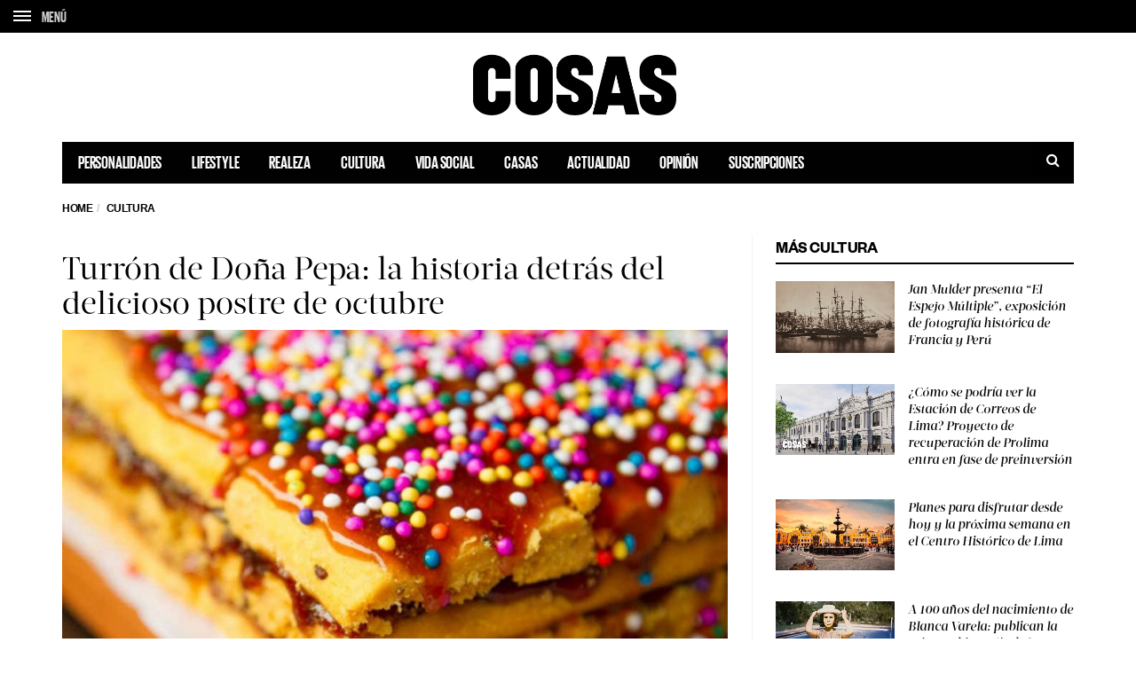

--- FILE ---
content_type: text/html; charset=UTF-8
request_url: https://cosas.pe/cultura/193151/turron-de-dona-pepa-historia-del-postre-de-octubre/
body_size: 19433
content:
<!DOCTYPE html>
<!--[if lt IE 7 ]><html class="ie ie6" lang="es"> <![endif]-->
<!--[if IE 7 ]><html class="ie ie7" lang="es"> <![endif]-->
<!--[if IE 8 ]><html class="ie ie8" lang="es"> <![endif]-->
<!--[if (gte IE 9)|!(IE)]><!--><html lang="es">
<head>

	<meta charset="UTF-8">
	<meta name="viewport" content="user-scalable=yes, width=device-width, initial-scale=1.0, maximum-scale=1">

	<!--[if IE]><meta http-equiv="X-UA-Compatible" content="IE=edge" /><![endif]-->

	<link rel="pingback" href="https://cosas.pe/xmlrpc.php">

	
	<link rel="stylesheet" href="https://cosas.pe/wp-content/themes/barcelona/plugins.css">
	<!-- <link rel="stylesheet" href="https://cosas.pe/wp-content/themes/barcelona/style.css"> -->
	<link rel="stylesheet" href="https://cosas.pe/wp-content/themes/barcelona-child/style-compress.css">

	<!-- <script src="https://cdnjs.cloudflare.com/ajax/libs/jquery/2.2.0/jquery.min.js"></script> -->
	<meta name='robots' content='index, follow, max-image-preview:large, max-snippet:-1, max-video-preview:-1' />

	<!-- This site is optimized with the Yoast SEO plugin v20.0 - https://yoast.com/wordpress/plugins/seo/ -->
	<title>Turrón de Doña Pepa: la historia detrás del delicioso postre de octubre</title>
	<meta name="description" content="Octubre es el mes donde más se consum el tradicional Turrón de Doña Pepa. Conoce aquí la historia de este riquísimo postre nacional." />
	<link rel="canonical" href="https://cosas.pe/cultura/193151/turron-de-dona-pepa-historia-del-postre-de-octubre/" />
	<meta property="og:locale" content="es_ES" />
	<meta property="og:type" content="article" />
	<meta property="og:title" content="Turrón de Doña Pepa: la historia detrás del delicioso postre de octubre" />
	<meta property="og:description" content="Octubre no es solo popular por ser el mes morado y conmemorar al Señor de los Milagros, sino también, que es un mes donde el peruano más consume el tradicional turrón de Doña Pepa. Conoce aquí la historia de este riquísimo postre nacional." />
	<meta property="og:url" content="https://cosas.pe/cultura/193151/turron-de-dona-pepa-historia-del-postre-de-octubre/" />
	<meta property="og:site_name" content="COSAS.PE" />
	<meta property="article:publisher" content="https://www.facebook.com/cosas.pe" />
	<meta property="article:published_time" content="2020-10-12T15:45:09+00:00" />
	<meta property="article:modified_time" content="2020-10-13T02:28:08+00:00" />
	<meta property="og:image" content="https://cosasbucket.s3.amazonaws.com/wp-content/uploads/2020/10/08101714/TurronDonaPepa2.jpg" />
	<meta property="og:image:width" content="1200" />
	<meta property="og:image:height" content="798" />
	<meta property="og:image:type" content="image/jpeg" />
	<meta name="author" content="Isabel Miró Quesada" />
	<meta name="twitter:card" content="summary_large_image" />
	<meta name="twitter:creator" content="@cosasperu" />
	<meta name="twitter:site" content="@cosasperu" />
	<meta name="twitter:label1" content="Written by" />
	<meta name="twitter:data1" content="Isabel Miró Quesada" />
	<meta name="twitter:label2" content="Est. reading time" />
	<meta name="twitter:data2" content="4 minutos" />
	<script type="application/ld+json" class="yoast-schema-graph">{"@context":"https://schema.org","@graph":[{"@type":"Article","@id":"https://cosas.pe/cultura/193151/turron-de-dona-pepa-historia-del-postre-de-octubre/#article","isPartOf":{"@id":"https://cosas.pe/cultura/193151/turron-de-dona-pepa-historia-del-postre-de-octubre/"},"author":{"name":"Isabel Miró Quesada","@id":"https://cosas.pe/#/schema/person/7dd4e81d7aa0bc3e720e6ce2256d403d"},"headline":"Turrón de Doña Pepa: la historia detrás del delicioso postre de octubre","datePublished":"2020-10-12T15:45:09+00:00","dateModified":"2020-10-13T02:28:08+00:00","mainEntityOfPage":{"@id":"https://cosas.pe/cultura/193151/turron-de-dona-pepa-historia-del-postre-de-octubre/"},"wordCount":724,"publisher":{"@id":"https://cosas.pe/#organization"},"image":{"@id":"https://cosas.pe/cultura/193151/turron-de-dona-pepa-historia-del-postre-de-octubre/#primaryimage"},"thumbnailUrl":"https://cosasbucket.s3.amazonaws.com/wp-content/uploads/2020/10/08101714/TurronDonaPepa2.jpg","keywords":["Doña Pepa","Josefa Marmanillo","octubre","Señor de los Milagros","Turrón Doña Pepa"],"articleSection":["Cultura"],"inLanguage":"es"},{"@type":"WebPage","@id":"https://cosas.pe/cultura/193151/turron-de-dona-pepa-historia-del-postre-de-octubre/","url":"https://cosas.pe/cultura/193151/turron-de-dona-pepa-historia-del-postre-de-octubre/","name":"Turrón de Doña Pepa: la historia detrás del delicioso postre de octubre","isPartOf":{"@id":"https://cosas.pe/#website"},"primaryImageOfPage":{"@id":"https://cosas.pe/cultura/193151/turron-de-dona-pepa-historia-del-postre-de-octubre/#primaryimage"},"image":{"@id":"https://cosas.pe/cultura/193151/turron-de-dona-pepa-historia-del-postre-de-octubre/#primaryimage"},"thumbnailUrl":"https://cosasbucket.s3.amazonaws.com/wp-content/uploads/2020/10/08101714/TurronDonaPepa2.jpg","datePublished":"2020-10-12T15:45:09+00:00","dateModified":"2020-10-13T02:28:08+00:00","description":"Octubre es el mes donde más se consum el tradicional Turrón de Doña Pepa. Conoce aquí la historia de este riquísimo postre nacional.","inLanguage":"es","potentialAction":[{"@type":"ReadAction","target":["https://cosas.pe/cultura/193151/turron-de-dona-pepa-historia-del-postre-de-octubre/"]}]},{"@type":"ImageObject","inLanguage":"es","@id":"https://cosas.pe/cultura/193151/turron-de-dona-pepa-historia-del-postre-de-octubre/#primaryimage","url":"https://cosasbucket.s3.amazonaws.com/wp-content/uploads/2020/10/08101714/TurronDonaPepa2.jpg","contentUrl":"https://cosasbucket.s3.amazonaws.com/wp-content/uploads/2020/10/08101714/TurronDonaPepa2.jpg","width":1200,"height":798,"caption":"TurrónDoñaPepa2"},{"@type":"WebSite","@id":"https://cosas.pe/#website","url":"https://cosas.pe/","name":"COSAS.PE","description":"","publisher":{"@id":"https://cosas.pe/#organization"},"potentialAction":[{"@type":"SearchAction","target":{"@type":"EntryPoint","urlTemplate":"https://cosas.pe/?s={search_term_string}"},"query-input":"required name=search_term_string"}],"inLanguage":"es"},{"@type":"Organization","@id":"https://cosas.pe/#organization","name":"COSAS.PE","url":"https://cosas.pe/","logo":{"@type":"ImageObject","inLanguage":"es","@id":"https://cosas.pe/#/schema/logo/image/","url":"https://cosasbucket.s3.amazonaws.com/wp-content/uploads/2015/12/15174819/cosas.png","contentUrl":"https://cosasbucket.s3.amazonaws.com/wp-content/uploads/2015/12/15174819/cosas.png","width":883,"height":270,"caption":"COSAS.PE"},"image":{"@id":"https://cosas.pe/#/schema/logo/image/"},"sameAs":["https://www.facebook.com/cosas.pe","https://twitter.com/cosasperu"]},{"@type":"Person","@id":"https://cosas.pe/#/schema/person/7dd4e81d7aa0bc3e720e6ce2256d403d","name":"Isabel Miró Quesada","image":{"@type":"ImageObject","inLanguage":"es","@id":"https://cosas.pe/#/schema/person/image/","url":"https://secure.gravatar.com/avatar/d26161baa1890ac2ddeb96c3d10235cd?s=96&d=mm&r=g","contentUrl":"https://secure.gravatar.com/avatar/d26161baa1890ac2ddeb96c3d10235cd?s=96&d=mm&r=g","caption":"Isabel Miró Quesada"},"url":"https://cosas.pe/author/39_imiroquesada/"}]}</script>
	<!-- / Yoast SEO plugin. -->


<link rel='dns-prefetch' href='//ajax.googleapis.com' />
<link rel='dns-prefetch' href='//www.googletagmanager.com' />
<link rel='dns-prefetch' href='//fonts.googleapis.com' />
<link rel='dns-prefetch' href='//maxcdn.bootstrapcdn.com' />
<link rel='dns-prefetch' href='//s.w.org' />
<link rel="alternate" type="application/rss+xml" title="COSAS.PE &raquo; Feed" href="https://cosas.pe/feed/" />
<link rel="alternate" type="application/rss+xml" title="COSAS.PE &raquo; Feed de los comentarios" href="https://cosas.pe/comments/feed/" />
<script type="text/javascript">
window._wpemojiSettings = {"baseUrl":"https:\/\/s.w.org\/images\/core\/emoji\/14.0.0\/72x72\/","ext":".png","svgUrl":"https:\/\/s.w.org\/images\/core\/emoji\/14.0.0\/svg\/","svgExt":".svg","source":{"concatemoji":"https:\/\/cosas.pe\/wp-includes\/js\/wp-emoji-release.min.js?ver=6.0.11"}};
/*! This file is auto-generated */
!function(e,a,t){var n,r,o,i=a.createElement("canvas"),p=i.getContext&&i.getContext("2d");function s(e,t){var a=String.fromCharCode,e=(p.clearRect(0,0,i.width,i.height),p.fillText(a.apply(this,e),0,0),i.toDataURL());return p.clearRect(0,0,i.width,i.height),p.fillText(a.apply(this,t),0,0),e===i.toDataURL()}function c(e){var t=a.createElement("script");t.src=e,t.defer=t.type="text/javascript",a.getElementsByTagName("head")[0].appendChild(t)}for(o=Array("flag","emoji"),t.supports={everything:!0,everythingExceptFlag:!0},r=0;r<o.length;r++)t.supports[o[r]]=function(e){if(!p||!p.fillText)return!1;switch(p.textBaseline="top",p.font="600 32px Arial",e){case"flag":return s([127987,65039,8205,9895,65039],[127987,65039,8203,9895,65039])?!1:!s([55356,56826,55356,56819],[55356,56826,8203,55356,56819])&&!s([55356,57332,56128,56423,56128,56418,56128,56421,56128,56430,56128,56423,56128,56447],[55356,57332,8203,56128,56423,8203,56128,56418,8203,56128,56421,8203,56128,56430,8203,56128,56423,8203,56128,56447]);case"emoji":return!s([129777,127995,8205,129778,127999],[129777,127995,8203,129778,127999])}return!1}(o[r]),t.supports.everything=t.supports.everything&&t.supports[o[r]],"flag"!==o[r]&&(t.supports.everythingExceptFlag=t.supports.everythingExceptFlag&&t.supports[o[r]]);t.supports.everythingExceptFlag=t.supports.everythingExceptFlag&&!t.supports.flag,t.DOMReady=!1,t.readyCallback=function(){t.DOMReady=!0},t.supports.everything||(n=function(){t.readyCallback()},a.addEventListener?(a.addEventListener("DOMContentLoaded",n,!1),e.addEventListener("load",n,!1)):(e.attachEvent("onload",n),a.attachEvent("onreadystatechange",function(){"complete"===a.readyState&&t.readyCallback()})),(e=t.source||{}).concatemoji?c(e.concatemoji):e.wpemoji&&e.twemoji&&(c(e.twemoji),c(e.wpemoji)))}(window,document,window._wpemojiSettings);
</script>
<style type="text/css">
img.wp-smiley,
img.emoji {
	display: inline !important;
	border: none !important;
	box-shadow: none !important;
	height: 1em !important;
	width: 1em !important;
	margin: 0 0.07em !important;
	vertical-align: -0.1em !important;
	background: none !important;
	padding: 0 !important;
}
</style>
	<link rel='stylesheet' id='wp-block-library-css'  href='https://cosas.pe/wp-includes/css/dist/block-library/style.min.css?ver=6.0.11' type='text/css' media='all' />
<style id='global-styles-inline-css' type='text/css'>
body{--wp--preset--color--black: #000000;--wp--preset--color--cyan-bluish-gray: #abb8c3;--wp--preset--color--white: #ffffff;--wp--preset--color--pale-pink: #f78da7;--wp--preset--color--vivid-red: #cf2e2e;--wp--preset--color--luminous-vivid-orange: #ff6900;--wp--preset--color--luminous-vivid-amber: #fcb900;--wp--preset--color--light-green-cyan: #7bdcb5;--wp--preset--color--vivid-green-cyan: #00d084;--wp--preset--color--pale-cyan-blue: #8ed1fc;--wp--preset--color--vivid-cyan-blue: #0693e3;--wp--preset--color--vivid-purple: #9b51e0;--wp--preset--gradient--vivid-cyan-blue-to-vivid-purple: linear-gradient(135deg,rgba(6,147,227,1) 0%,rgb(155,81,224) 100%);--wp--preset--gradient--light-green-cyan-to-vivid-green-cyan: linear-gradient(135deg,rgb(122,220,180) 0%,rgb(0,208,130) 100%);--wp--preset--gradient--luminous-vivid-amber-to-luminous-vivid-orange: linear-gradient(135deg,rgba(252,185,0,1) 0%,rgba(255,105,0,1) 100%);--wp--preset--gradient--luminous-vivid-orange-to-vivid-red: linear-gradient(135deg,rgba(255,105,0,1) 0%,rgb(207,46,46) 100%);--wp--preset--gradient--very-light-gray-to-cyan-bluish-gray: linear-gradient(135deg,rgb(238,238,238) 0%,rgb(169,184,195) 100%);--wp--preset--gradient--cool-to-warm-spectrum: linear-gradient(135deg,rgb(74,234,220) 0%,rgb(151,120,209) 20%,rgb(207,42,186) 40%,rgb(238,44,130) 60%,rgb(251,105,98) 80%,rgb(254,248,76) 100%);--wp--preset--gradient--blush-light-purple: linear-gradient(135deg,rgb(255,206,236) 0%,rgb(152,150,240) 100%);--wp--preset--gradient--blush-bordeaux: linear-gradient(135deg,rgb(254,205,165) 0%,rgb(254,45,45) 50%,rgb(107,0,62) 100%);--wp--preset--gradient--luminous-dusk: linear-gradient(135deg,rgb(255,203,112) 0%,rgb(199,81,192) 50%,rgb(65,88,208) 100%);--wp--preset--gradient--pale-ocean: linear-gradient(135deg,rgb(255,245,203) 0%,rgb(182,227,212) 50%,rgb(51,167,181) 100%);--wp--preset--gradient--electric-grass: linear-gradient(135deg,rgb(202,248,128) 0%,rgb(113,206,126) 100%);--wp--preset--gradient--midnight: linear-gradient(135deg,rgb(2,3,129) 0%,rgb(40,116,252) 100%);--wp--preset--duotone--dark-grayscale: url('#wp-duotone-dark-grayscale');--wp--preset--duotone--grayscale: url('#wp-duotone-grayscale');--wp--preset--duotone--purple-yellow: url('#wp-duotone-purple-yellow');--wp--preset--duotone--blue-red: url('#wp-duotone-blue-red');--wp--preset--duotone--midnight: url('#wp-duotone-midnight');--wp--preset--duotone--magenta-yellow: url('#wp-duotone-magenta-yellow');--wp--preset--duotone--purple-green: url('#wp-duotone-purple-green');--wp--preset--duotone--blue-orange: url('#wp-duotone-blue-orange');--wp--preset--font-size--small: 13px;--wp--preset--font-size--medium: 20px;--wp--preset--font-size--large: 36px;--wp--preset--font-size--x-large: 42px;}.has-black-color{color: var(--wp--preset--color--black) !important;}.has-cyan-bluish-gray-color{color: var(--wp--preset--color--cyan-bluish-gray) !important;}.has-white-color{color: var(--wp--preset--color--white) !important;}.has-pale-pink-color{color: var(--wp--preset--color--pale-pink) !important;}.has-vivid-red-color{color: var(--wp--preset--color--vivid-red) !important;}.has-luminous-vivid-orange-color{color: var(--wp--preset--color--luminous-vivid-orange) !important;}.has-luminous-vivid-amber-color{color: var(--wp--preset--color--luminous-vivid-amber) !important;}.has-light-green-cyan-color{color: var(--wp--preset--color--light-green-cyan) !important;}.has-vivid-green-cyan-color{color: var(--wp--preset--color--vivid-green-cyan) !important;}.has-pale-cyan-blue-color{color: var(--wp--preset--color--pale-cyan-blue) !important;}.has-vivid-cyan-blue-color{color: var(--wp--preset--color--vivid-cyan-blue) !important;}.has-vivid-purple-color{color: var(--wp--preset--color--vivid-purple) !important;}.has-black-background-color{background-color: var(--wp--preset--color--black) !important;}.has-cyan-bluish-gray-background-color{background-color: var(--wp--preset--color--cyan-bluish-gray) !important;}.has-white-background-color{background-color: var(--wp--preset--color--white) !important;}.has-pale-pink-background-color{background-color: var(--wp--preset--color--pale-pink) !important;}.has-vivid-red-background-color{background-color: var(--wp--preset--color--vivid-red) !important;}.has-luminous-vivid-orange-background-color{background-color: var(--wp--preset--color--luminous-vivid-orange) !important;}.has-luminous-vivid-amber-background-color{background-color: var(--wp--preset--color--luminous-vivid-amber) !important;}.has-light-green-cyan-background-color{background-color: var(--wp--preset--color--light-green-cyan) !important;}.has-vivid-green-cyan-background-color{background-color: var(--wp--preset--color--vivid-green-cyan) !important;}.has-pale-cyan-blue-background-color{background-color: var(--wp--preset--color--pale-cyan-blue) !important;}.has-vivid-cyan-blue-background-color{background-color: var(--wp--preset--color--vivid-cyan-blue) !important;}.has-vivid-purple-background-color{background-color: var(--wp--preset--color--vivid-purple) !important;}.has-black-border-color{border-color: var(--wp--preset--color--black) !important;}.has-cyan-bluish-gray-border-color{border-color: var(--wp--preset--color--cyan-bluish-gray) !important;}.has-white-border-color{border-color: var(--wp--preset--color--white) !important;}.has-pale-pink-border-color{border-color: var(--wp--preset--color--pale-pink) !important;}.has-vivid-red-border-color{border-color: var(--wp--preset--color--vivid-red) !important;}.has-luminous-vivid-orange-border-color{border-color: var(--wp--preset--color--luminous-vivid-orange) !important;}.has-luminous-vivid-amber-border-color{border-color: var(--wp--preset--color--luminous-vivid-amber) !important;}.has-light-green-cyan-border-color{border-color: var(--wp--preset--color--light-green-cyan) !important;}.has-vivid-green-cyan-border-color{border-color: var(--wp--preset--color--vivid-green-cyan) !important;}.has-pale-cyan-blue-border-color{border-color: var(--wp--preset--color--pale-cyan-blue) !important;}.has-vivid-cyan-blue-border-color{border-color: var(--wp--preset--color--vivid-cyan-blue) !important;}.has-vivid-purple-border-color{border-color: var(--wp--preset--color--vivid-purple) !important;}.has-vivid-cyan-blue-to-vivid-purple-gradient-background{background: var(--wp--preset--gradient--vivid-cyan-blue-to-vivid-purple) !important;}.has-light-green-cyan-to-vivid-green-cyan-gradient-background{background: var(--wp--preset--gradient--light-green-cyan-to-vivid-green-cyan) !important;}.has-luminous-vivid-amber-to-luminous-vivid-orange-gradient-background{background: var(--wp--preset--gradient--luminous-vivid-amber-to-luminous-vivid-orange) !important;}.has-luminous-vivid-orange-to-vivid-red-gradient-background{background: var(--wp--preset--gradient--luminous-vivid-orange-to-vivid-red) !important;}.has-very-light-gray-to-cyan-bluish-gray-gradient-background{background: var(--wp--preset--gradient--very-light-gray-to-cyan-bluish-gray) !important;}.has-cool-to-warm-spectrum-gradient-background{background: var(--wp--preset--gradient--cool-to-warm-spectrum) !important;}.has-blush-light-purple-gradient-background{background: var(--wp--preset--gradient--blush-light-purple) !important;}.has-blush-bordeaux-gradient-background{background: var(--wp--preset--gradient--blush-bordeaux) !important;}.has-luminous-dusk-gradient-background{background: var(--wp--preset--gradient--luminous-dusk) !important;}.has-pale-ocean-gradient-background{background: var(--wp--preset--gradient--pale-ocean) !important;}.has-electric-grass-gradient-background{background: var(--wp--preset--gradient--electric-grass) !important;}.has-midnight-gradient-background{background: var(--wp--preset--gradient--midnight) !important;}.has-small-font-size{font-size: var(--wp--preset--font-size--small) !important;}.has-medium-font-size{font-size: var(--wp--preset--font-size--medium) !important;}.has-large-font-size{font-size: var(--wp--preset--font-size--large) !important;}.has-x-large-font-size{font-size: var(--wp--preset--font-size--x-large) !important;}
</style>
<link rel='stylesheet' id='contact-form-7-css'  href='https://cosas.pe/wp-content/plugins/contact-form-7/includes/css/styles.css?ver=5.7.7' type='text/css' media='all' />
<link rel='stylesheet' id='jquery-ui-theme-css'  href='https://ajax.googleapis.com/ajax/libs/jqueryui/1.11.4/themes/smoothness/jquery-ui.min.css?ver=1.11.4' type='text/css' media='all' />
<link rel='stylesheet' id='jquery-ui-timepicker-css'  href='https://cosas.pe/wp-content/plugins/contact-form-7-datepicker/js/jquery-ui-timepicker/jquery-ui-timepicker-addon.min.css?ver=6.0.11' type='text/css' media='all' />
<link rel='stylesheet' id='ssb-front-css-css'  href='https://cosas.pe/wp-content/plugins/simple-social-buttons/assets/css/front.css?ver=4.1.1' type='text/css' media='all' />
<link rel='stylesheet' id='animate-css'  href='https://cosas.pe/wp-content/plugins/wp-quiz/assets/frontend/css/animate.css?ver=3.6.0' type='text/css' media='all' />
<link rel='stylesheet' id='wp-quiz-css'  href='https://cosas.pe/wp-content/plugins/wp-quiz/assets/frontend/css/wp-quiz.css?ver=2.0.10' type='text/css' media='all' />
<link rel='stylesheet' id='barcelona-font-css'  href='https://fonts.googleapis.com/css2?family=Open+Sans%3Aital%2Cwght%400%2C400%3B0%2C700%3B1%2C400&#038;display=swap&#038;ver=6.0.11' type='text/css' media='all' />
<link rel='stylesheet' id='font-awesome-css'  href='https://maxcdn.bootstrapcdn.com/font-awesome/4.7.0/css/font-awesome.min.css?ver=4.7.0' type='text/css' media='all' />
<script type='text/javascript' src='https://cosas.pe/wp-content/plugins/simple-social-buttons/assets/js/frontend-blocks.js?ver=4.1.1' id='ssb-blocks-front-js-js'></script>
<script type='text/javascript' src='https://cosas.pe/wp-includes/js/jquery/jquery.min.js?ver=3.6.0' id='jquery-core-js'></script>
<script type='text/javascript' src='https://cosas.pe/wp-includes/js/jquery/jquery-migrate.min.js?ver=3.3.2' id='jquery-migrate-js'></script>
<script type='text/javascript' id='ssb-front-js-js-extra'>
/* <![CDATA[ */
var SSB = {"ajax_url":"https:\/\/cosas.pe\/wp-admin\/admin-ajax.php","fb_share_nonce":"1548db5f2f"};
/* ]]> */
</script>
<script type='text/javascript' src='https://cosas.pe/wp-content/plugins/simple-social-buttons/assets/js/front.js?ver=4.1.1' id='ssb-front-js-js'></script>

<!-- Google Analytics snippet added by Site Kit -->
<script type='text/javascript' src='https://www.googletagmanager.com/gtag/js?id=GT-5MGV477' id='google_gtagjs-js' async></script>
<script type='text/javascript' id='google_gtagjs-js-after'>
window.dataLayer = window.dataLayer || [];function gtag(){dataLayer.push(arguments);}
gtag('set', 'linker', {"domains":["cosas.pe"]} );
gtag("js", new Date());
gtag("set", "developer_id.dZTNiMT", true);
gtag("config", "GT-5MGV477");
</script>

<!-- End Google Analytics snippet added by Site Kit -->
<link rel="https://api.w.org/" href="https://cosas.pe/wp-json/" /><link rel="alternate" type="application/json" href="https://cosas.pe/wp-json/wp/v2/posts/193151" /><link rel="EditURI" type="application/rsd+xml" title="RSD" href="https://cosas.pe/xmlrpc.php?rsd" />
<link rel="wlwmanifest" type="application/wlwmanifest+xml" href="https://cosas.pe/wp-includes/wlwmanifest.xml" /> 
<meta name="generator" content="WordPress 6.0.11" />
<link rel='shortlink' href='https://cosas.pe/?p=193151' />
<link rel="alternate" type="application/json+oembed" href="https://cosas.pe/wp-json/oembed/1.0/embed?url=https%3A%2F%2Fcosas.pe%2Fcultura%2F193151%2Fturron-de-dona-pepa-historia-del-postre-de-octubre%2F" />
<link rel="alternate" type="text/xml+oembed" href="https://cosas.pe/wp-json/oembed/1.0/embed?url=https%3A%2F%2Fcosas.pe%2Fcultura%2F193151%2Fturron-de-dona-pepa-historia-del-postre-de-octubre%2F&#038;format=xml" />
<meta name="generator" content="Site Kit by Google 1.106.0" /> <style media="screen">

		.simplesocialbuttons.simplesocialbuttons_inline .ssb-fb-like {
	  margin: ;
	}
		 /*inline margin*/
	
	
	
	
	
		.simplesocialbuttons.simplesocialbuttons_inline.simplesocial-round-icon button{
	  margin: ;
	}

	
			 /*margin-digbar*/

	
	
	
	
	
	
	
</style>
<link rel="icon" href="https://s3.amazonaws.com/cosasbucket/wp-content/uploads/2015/12/23160428/favicon.png" />

<meta property="og:type" content="article" />
<meta property="og:title" content="Turrón de Doña Pepa: la historia detrás del delicioso postre de octubre" />
<meta property="og:url" content="https://cosas.pe/cultura/193151/turron-de-dona-pepa-historia-del-postre-de-octubre/" />
<meta property="og:description" content="Octubre no es solo popular por ser el mes morado y conmemorar al Se&ntilde;or de los Milagros, sino tambi&eacute;n, que es el mes en el que m&aacute;s se consume el tradicional turr&oacute;n de Do&amp;…" />
<meta property="article:published_time" content="2020-10-12T15:45:09+00:00" />
<meta property="article:modified_time" content="2020-10-13T02:28:08+00:00" />
<meta property="og:site_name" content="COSAS.PE" />
<meta property="og:image" content="https://cosasbucket.s3.amazonaws.com/wp-content/uploads/2020/10/08101714/TurronDonaPepa2-1152x759.jpg" />
<meta property="og:image:width" content="1152" />
<meta property="og:image:height" content="759" />
<meta property="og:locale" content="es_PE" />
<meta property="fb:app_id" content="559503277538182" /><style type="text/css">
body { font-family: Montserrat, sans-serif; }
h1,h2,h3,h4,h5,h6 { font-family: Montserrat, sans-serif; }
</style>
<style type="text/css">
.posts-box-3 .post-summary .post-image{
    min-height: 237px;    
}

::-moz-selection { background-color: #f2132d; }
::selection { background-color: #f2132d; }
</style>
<meta name="google-site-verification" content="0qtbJcI-iitl3Vk6MfP7sUSmkrSBCbuAHhWRtV7Dxgk"><link rel="icon" href="https://cosasbucket.s3.amazonaws.com/wp-content/uploads/2015/12/04152702/cropped-favicon-32x32.png" sizes="32x32" />
<link rel="icon" href="https://cosasbucket.s3.amazonaws.com/wp-content/uploads/2015/12/04152702/cropped-favicon-192x192.png" sizes="192x192" />
<link rel="apple-touch-icon" href="https://cosasbucket.s3.amazonaws.com/wp-content/uploads/2015/12/04152702/cropped-favicon-180x180.png" />
<meta name="msapplication-TileImage" content="https://cosasbucket.s3.amazonaws.com/wp-content/uploads/2015/12/04152702/cropped-favicon-270x270.png" />
		<style type="text/css" id="wp-custom-css">
			.post-content .wp-caption {

    border: 10px solid #ffffff;
    background: #ffffff;
}		</style>
			
	<!-- Etiqueta de Google (gtag.js) --> 
    <script async src="https://www.googletagmanager.com/gtag/js?id=G-7CX5HFHCP1"></script>    
    <script>
        window.dataLayer = window.dataLayer || [];
        function gtag(){dataLayer.push(arguments);}
        gtag('js', new Date());
        gtag('config', 'G-7CX5HFHCP1');
    </script>
	
	<style>
					.transparent-black{
				position:absolute;
				top: 0;
				left: 0;
				width:100%;
				height:100%;
			}
			.transparent-black{
				z-index:3;
				background: rgba( 0,0,0, 0.6)
			}
			.vm-middle{
				position:relative;
				z-index:99;
			}

			.featured-posts .owl-carousel {
				display: block;
				/*max-height: 800px;*/
				overflow: hidden;
			}

			.featured-posts .owl-carousel .owl-item img {
				position: relative;
				z-index: 555;
			}

			.sidebar-right .owl-carousel {
				display:block;
				overflow: hidden;
			}

		
	</style>

	<!-- Global site tag (gtag.js) - Google Analytics -->
	<!-- <script async src="https://www.googletagmanager.com/gtag/js?id=UA-52135502-5"></script>
	<script>
	window.dataLayer = window.dataLayer || [];
	function gtag(){dataLayer.push(arguments);}
	gtag('js', new Date());

	gtag('config', 'UA-52135502-5');
	</script> -->

			
		<!-- Add this script after you make your dataLayer = []; call -->
		<!-- AND after your GTM code snippet -->
		<!-- This needs to go inside the header.php in order for it work globally across your site -->
		<script type="text/javascript">
			// URL toolbox - helps grabbing elements in the URL
			var _d = document;
			var _dl = _d.location;
			var _dlp = _dl.pathname;
			var _dls = _dl.search;
			var _dr = _d.referrer;

			// Initialize your data layer and start pushing variables from custom WordPress PHP data layer
			dataLayer.push({

				

								"GTM_WP_pagename": "Turrón de Doña Pepa: la historia detrás del delicioso postre de octubre",
				"GTM_WP_authorname": "Isabel Miró Quesada",
				"GTM_WP_post_type": "post",
				"GTM_WP_Category": "Cultura",
				

								"GTM_WP_date": "octubre 12, 2020",


				
			});

		</script>
		<script type='text/javascript'>
			var wp_cat_js = '';wp_cat_js = 'Cultura';					console.log('Categoria '+wp_cat_js);
			var wp_home_js = '';		</script>
		<script async src="https://pagead2.googlesyndication.com/pagead/js/adsbygoogle.js"></script>
		<script>
			(adsbygoogle = window.adsbygoogle || []).push({
				google_ad_client: "ca-pub-7032980048917041",
				enable_page_level_ads: true
			});
		</script>

		<script async src="https://securepubads.g.doubleclick.net/tag/js/gpt.js"></script>
		<script>
			window.googletag = window.googletag || {cmd: []};
			googletag.cmd.push(function() {

				googletag.defineSlot('/120940424/popup_cosas_home_300x250', [300, 250], 'div-gpt-ad-1579744882791-0').addService(googletag.pubads());

				// TODAS LAS DEMAS PAGINAS
				googletag.defineSlot('/120940424/home/top', [[728, 90], 'fluid', [320, 100], [970, 90]], 'div-gpt-ad-1696448204237-0').addService(googletag.pubads());

				//Desktop
								//if (!md.phone() && !md.tablet()) {					
					googletag.defineSlot('/120940424/superior_desktop_custom', [728, 90], 'div-gpt-ad-1524780162401-0').addService(googletag.pubads()).setCollapseEmptyDiv(true);
					googletag.defineSlot('/120940424/desktop_superior_wp', [728, 90], 'div-gpt-ad-1467001568438-0').addService(googletag.pubads()).setCollapseEmptyDiv(true);
					googletag.defineSlot('/120940424/desktop_superior_wp_t', [728, 90], 'div-gpt-ad-1586196462951-0').addService(googletag.pubads()).setCollapseEmptyDiv(true);
					googletag.defineSlot('/120940424/Entrelinea_desktop_wp_0', [728, 90], 'div-gpt-ad-1585082029483-0').addService(googletag.pubads()).setCollapseEmptyDiv(true);
					googletag.defineSlot('/120940424/Entrelinea_desktop_wp_1', [728, 90], 'div-gpt-ad-1585092343104-0').addService(googletag.pubads()).setCollapseEmptyDiv(true);
					googletag.defineSlot('/120940424/Entrelinea_desktop_wp_2', [728, 90], 'div-gpt-ad-1585092397085-0').addService(googletag.pubads()).setCollapseEmptyDiv(true);
					googletag.defineSlot('/120940424/Entrelinea_desktop_wp_3', [728, 90], 'div-gpt-ad-1585092599399-0').addService(googletag.pubads()).setCollapseEmptyDiv(true);
					googletag.defineSlot('/120940424/Entrelinea_desktop_wp_4', [728, 90], 'div-gpt-ad-1585092634881-0').addService(googletag.pubads()).setCollapseEmptyDiv(true);
				//}
								//Tablet
				
				
				//Smartphone
								// banner 2023
				googletag.defineSlot('/120940424/home/interscroller1', [[300, 250], [320, 480], 'fluid', [300, 600]], 'div-gpt-ad-1695420488874-0').addService(googletag.pubads());
				googletag.defineSlot('/120940424/home/interscroller2', [[300, 600], [320, 480], 'fluid', [300, 250]], 'div-gpt-ad-1695420680062-0').addService(googletag.pubads());
				googletag.defineSlot('/120940424/home/interscroller3', [[300, 250], [320, 480], [300, 600], 'fluid'], 'div-gpt-ad-1695420763672-0').addService(googletag.pubads());
				googletag.defineSlot('/120940424/home/interscroller4', [[300, 600], [320, 480], 'fluid', [300, 250]], 'div-gpt-ad-1695699218832-0').addService(googletag.pubads());

				//Tags universales
				googletag.defineSlot('/120940424/box_wp', [300, 250], 'div-gpt-ad-1467001568438-1').addService(googletag.pubads()).setCollapseEmptyDiv(true);
				googletag.defineSlot('/120940424/box_b_wp', [300, 250], 'div-gpt-ad-1479763427762-0').addService(googletag.pubads()).setCollapseEmptyDiv(true);
				googletag.defineSlot('/120940424/rascacielos_wp', [300, 600], 'div-gpt-ad-1467001568438-2').addService(googletag.pubads()).setCollapseEmptyDiv(true);				
				googletag.defineSlot('/120940424/autopublicidad_wp_0', [[300, 450], [300, 600]], 'div-gpt-ad-1473353685396-0').addService(googletag.pubads()).setCollapseEmptyDiv(true);
				googletag.defineSlot('/120940424/autopublicidad_wp_1', [[300, 450], [300, 600]], 'div-gpt-ad-1473353685396-1').addService(googletag.pubads()).setCollapseEmptyDiv(true);
				googletag.defineSlot('/120940424/autopublicidad_wp_2', [[300, 450], [300, 600]], 'div-gpt-ad-1473353685396-2').addService(googletag.pubads()).setCollapseEmptyDiv(true);
				
				googletag.defineSlot('/120940424/rascacielos_wp_e', [300, 600], 'div-gpt-ad-1692806270483-0').addService(googletag.pubads());
				googletag.defineSlot('/120940424/rascacielos_wp_d', [300, 600], 'div-gpt-ad-1692107807677-0').addService(googletag.pubads());
				googletag.defineSlot('/120940424/rascacielos_wp_f', [300, 600], 'div-gpt-ad-1692806792595-0').addService(googletag.pubads());
				googletag.defineSlot('/120940424/rascacielos_wp_g', [300, 600], 'div-gpt-ad-1692807205766-0').addService(googletag.pubads());

				//Rascacielos
				googletag.defineSlot('/120940424/home/rascacielo1', ['fluid', [300, 600]], 'div-gpt-ad-1697214810340-0').addService(googletag.pubads());
				googletag.defineSlot('/120940424/home/rascacielo2', ['fluid', [300, 600]], 'div-gpt-ad-1697215186372-0').addService(googletag.pubads());
				googletag.defineSlot('/120940424/home/rascacielo3', ['fluid', [300, 600]], 'div-gpt-ad-1694822493503-0').addService(googletag.pubads());
				googletag.defineSlot('/120940424/home/rascacielo4', ['fluid', [300, 600]], 'div-gpt-ad-1695083487915-0').addService(googletag.pubads());

				// Casas
								
				googletag.pubads().enableSingleRequest();
				googletag.enableServices();
			});
		</script>

		<script>
		window.googletag = window.googletag || {cmd: []};
		googletag.cmd.push(function() {
			googletag.pubads().addEventListener('slotRenderEnded', function(event) {
			var div = document.getElementById(event.slot.getSlotElementId());
			if (div) {
				if (event.isEmpty) {
				// No hay anuncio → ocultar completamente
				div.style.display = 'none';
				} else {
				// Hay anuncio → aplicar el tamaño esperado (300x600 u otro)
				// Puedes usar event.size si quieres ser dinámico, o fijarlo
				div.style.minWidth = '300px';
				div.style.minHeight = '600px';
				}
			}
			});
		});
		</script>

		
</head>
<body class="post-template-default single single-post postid-193151 single-format-standard barcelona-fimg-cl has-breadcrumb">
	
	


<script>
	(function(d) {
		var config = {
		kitId: 'knb7hxy',
		scriptTimeout: 3000,
		async: true
		},
		h=d.documentElement,t=setTimeout(function(){h.className=h.className.replace(/\bwf-loading\b/g,"")+" wf-inactive";},config.scriptTimeout),tk=d.createElement("script"),f=false,s=d.getElementsByTagName("script")[0],a;h.className+=" wf-loading";tk.src='https://use.typekit.net/'+config.kitId+'.js';tk.async=true;tk.onload=tk.onreadystatechange=function(){a=this.readyState;if(f||a&&a!="complete"&&a!="loaded")return;f=true;clearTimeout(t);try{Typekit.load(config)}catch(e){}};s.parentNode.insertBefore(tk,s)
	})(document);
</script>
<!-- Google Tag Manager (noscript) -->
<noscript><iframe src="https://www.googletagmanager.com/ns.html?id=GTM-T5LNZX"
height="0" width="0" style="display:none;visibility:hidden"></iframe></noscript>
<!-- End Google Tag Manager (noscript) -->

<!-- Menú superior -->
<header class="menu-secondary navbar-fixed-top repair-1">
	<div class="container-fluid">
		<div class="row d-flex a-i-center options-container">
			<div class="col-xs-4 col-sm-5 option-left">
				<div class="row left">
					<a href="#" class="icon-menu-container col-xs-3 col-lg-2" onclick="close_search();">
						<i>
							<span class="icon-menu"></span>
							<span class="icon-menu"></span>
							<span class="icon-menu"></span>
						</i>
						<p class="m-a d-sm-none">MENÚ</p>
						<p class="m-c hidden d-sm-none">CERRAR</p>
					</a>
					<!-- <a href="#" class="search col-xs-3 col-lg-2 d-sm-none" id="search">
						<i class="fa fa-search" aria-hidden="true"></i>
						<p>BUSCAR</p>
					</a>
					<a href="#" class="newsletter col-xs-3 col-lg-2 d-sm-none">
						<p>NEWSLETTER</p>
					</a> -->
				</div>
			</div>
			<!-- <div class="col-xs-4 col-sm-2 option-center">
				<h1 class="logo">COSAS</h1>
			</div>
			<div class="col-xs-4 col-sm-5 option-right d-sm-none">
				<ul>
					<li><a href="#">CATEGORÍA</a></li>
				</ul>
			</div> -->
		</div>
		<div class="row search-- d-flex a-i-center">
			<div class="col-xs-12 d-flex a-i-center">
				<i class="fa fa-search" aria-hidden="true"></i>
				<input type="search" placeholder="ESCRIBE AQUÍ TU BÚSQUEDA" id="s">
				<a href="#" class="close-search" onclick="close_search();"><i class="fa fa-times" aria-hidden="true"></i></a>
			</div>
		</div>
		<div class="row load-scroll">

		</div>
	</div>
</header>
<nav class="menu-items menu-d-e">
	<div class="container-fluid">
		<div class="row">
			<div class="col-xs-12 menu-items-container">
				<ul>
					<!--
					<a href="/wellness"><li>&nbsp;</li></a>
					<a href="/novias"><li>Novias</li></a>
					<a href="/cosas-art-2019"><li>COSAS Art 2019</li></a>
					<a href="/wellness"><li>Wellness</li></a>
					<a href="/personalidades"><li>Personalidades</li></a>
					<a href="/belleza"><li>Belleza</li></a>
					<a href="/celebrities"><li>Celebrities</li></a>
					<a href="/realeza"><li>Realeza</li></a>
					<a href="/moda"><li>Moda</li></a>
					<a href="/cultura"><li>Cultura</li></a>
					<a href="/el-arte-de-ser-peruano"><li>El arte de ser peruano</li></a>
					<a href="/de-fondo"><li>De Fondo</li></a>
					<a href="/spotlight"><li>Spotlight</li></a>
					<a href="/wishlist"><li>Wishlist</li></a>
					<a href="/escena-gourmet"><li>Escena gourmet</li></a>
					<a href="/escena-en-lima"><li>Escena en Lima</li></a>
					<a href="/vida-social"><li>Vida social</li></a>
					<a href="/casas"><li>CASAS</li></a>
					-->
					<!--<li><a href="#">COSAS TV</a></li> -->
					
					<a href=""><li>&nbsp;</li></a>
					<a href="/personalidades"><li>Personalidades</li></a>
					<a href="/lifestyle"><li>Lifestyle</li></a>
					<a href="/realeza"><li>Realeza</li></a>
					<a href="/cultura"><li>Cultura</li></a>
					<a href="/vida-social"><li>Vida social</li></a>
					<a href="/casas"><li>CASAS</li></a>
					<a href="/novias"><li>Novias</li></a>
					<a href="/moda"><li>Moda</li></a>
					<a href="/belleza"><li>Belleza</li></a>
					<a href="/cultura"><li>Cultura</li></a>
					<a href="/de-fondo"><li>De Fondo</li></a>
					
					
				</ul>
			</div>
		</div>
	</div>
</nav>

<!-- banner desktop top -->
				
<!-- banner mobile top -->

<nav class="navbar navbar-static-top navbar-dark mega-menu-dark header-style-b sticky-logo-inherit has-nav-menu">

	<div class="navbar-inner">

		<div class="container">

						<div class="navbar-top clearfix">

				<div class="navbar-top-left clearfix">
					<ul id="menu-top-bar-menu" class="navbar-top-menu"><li id="menu-item-715" class="gec menu-item menu-item-type-custom menu-item-object-custom menu-item-715"><a target="_blank" rel="noopener" href="http://grupoeditorialcosas.com">Grupo Editorial COSAS</a></li>
</ul>				</div>

				<div class="navbar-top-right">
					<ul class="social-icons"><li><a target="_blank" href="https://www.facebook.com/cosas.pe" title="Facebook"><span class="fa fa-facebook-official"></span></a></li><li><a target="_blank" href="https://www.youtube.com/cosasper" title="Youtube"><span class="fa fa-youtube"></span></a></li><li><a target="_blank" href="https://instagram.com/cosasperu/" title="Instagram"><span class="fa fa-instagram"></span></a></li></ul>				</div>

			</div><!-- .navbar-top -->
			
			<div class="navbar-header">

				<button type="button" class="navbar-toggle collapsed" data-toggle="collapse" data-target="#navbar" aria-expanded="false">
					<span class="sr-only">Menu</span>
					<span class="fa fa-navicon"></span>
				</button><!-- .navbar-toggle -->

								<button type="button" class="navbar-search btn-search">
					<span class="fa fa-search"></span>
				</button>
				
				
				<a href="https://cosas.pe/" class="navbar-logo">
					<span class="logo-location-header clearfix"><span class="logo-img logo-both logo-dark"><img src="https://cosasbucket.s3.amazonaws.com/wp-content/uploads/2015/12/24121843/logo_880.png" alt="COSAS.PE" width="228" height="70" data-at2x="https://s3.amazonaws.com/cosasbucket/wp-content/uploads/2015/12/24121841/logo_negro_1200.png" /></span><span class="logo-img logo-both logo-light"><img src="https://cosasbucket.s3.amazonaws.com/wp-content/uploads/2015/12/28191621/LOGO_COSAS_BLANCO_200X90.png" alt="COSAS.PE" width="228" height="70" data-at2x="https://cosasbucket.s3.amazonaws.com/wp-content/uploads/2015/12/24121847/logo_blanco_1200.png" /></span></span>				</a>

				
			</div><!-- .navbar-header -->

						<div id="navbar" class="navbar-collapse collapse">
			<ul id="menu-main-menu" class="navbar-nav nav"><li id="menu-item-103" class="menu-item menu-item-type-taxonomy menu-item-object-category menu-item-103"><a href="https://cosas.pe/personalidades/">PERSONALIDADES</a></li>
<li id="menu-item-939" class="menu-item menu-item-type-taxonomy menu-item-object-category menu-item-939"><a href="https://cosas.pe/lifestyle/">LIFESTYLE</a></li>
<li id="menu-item-128307" class="menu-item menu-item-type-taxonomy menu-item-object-category menu-item-128307"><a href="https://cosas.pe/realeza/">REALEZA</a></li>
<li id="menu-item-104" class="menu-item menu-item-type-taxonomy menu-item-object-category current-post-ancestor current-menu-parent current-post-parent menu-item-104"><a href="https://cosas.pe/cultura/">CULTURA</a></li>
<li id="menu-item-229392" class="menu-item menu-item-type-taxonomy menu-item-object-category menu-item-229392"><a href="https://cosas.pe/vida-social/">VIDA SOCIAL</a></li>
<li id="menu-item-229393" class="menu-item menu-item-type-taxonomy menu-item-object-category menu-item-229393"><a href="https://cosas.pe/casas/">CASAS</a></li>
<li id="menu-item-248486" class="menu-item menu-item-type-post_type menu-item-object-page menu-item-248486"><a href="https://cosas.pe/actualidad/">ACTUALIDAD</a></li>
<li id="menu-item-312406" class="menu-item menu-item-type-taxonomy menu-item-object-category menu-item-312406"><a href="https://cosas.pe/columna-de-opinion/">OPINIÓN</a></li>
<li id="menu-item-184473" class="menu-item menu-item-type-custom menu-item-object-custom menu-item-184473"><a href="https://cosas-suscripciones.cosas.pe/">SUSCRIPCIONES</a></li>
<li class="search"><button class="btn btn-search"><span class="fa fa-search"></span></button></li></ul>			</div><!-- .navbar-collapse -->
			
		</div><!-- .container -->

	</div><!-- .navbar-inner -->

</nav><!-- .navbar -->

<div id="page-wrapper">
<div class="breadcrumb-wrapper"><div class="container"><ol itemscope itemtype="http://schema.org/BreadcrumbList" class="breadcrumb"><li itemprop="itemListElement" itemscope itemtype="http://schema.org/ListItem"><a class="breadcrumb-link" itemprop="item" href="https://cosas.pe/"><span itemprop="name">Home</span></a><meta itemprop="position" content="1" /></li><li itemprop="itemListElement" itemscope itemtype="http://schema.org/ListItem"><a href="https://cosas.pe/cultura/" itemprop="item"><span itemprop="name">Cultura</span></a><meta itemprop="position" content="2" /></li></ol></div></div><div class="container single-container">

	<div class="row-primary sidebar-right clearfix has-sidebar">

		<main id="main" class="main">

			
				<article id="post-193151" class="post-193151 post type-post status-publish format-standard has-post-thumbnail hentry category-cultura tag-dona-pepa tag-josefa-marmanillo tag-octubre tag-senor-de-los-milagros tag-turron-dona-pepa">

								<header class="post-image">

												<!-- <script>jQuery(document).ready(function($){ $('.fimg-inner').backstretch('https://cosasbucket.s3.amazonaws.com/wp-content/uploads/2020/10/08101714/TurronDonaPepa2.jpg', {fade: 600}); });</script> -->
				
				<div class="fimg-wrapper fimg-cl">

										
					<h1 class="post-title">Turrón de Doña Pepa: la historia detrás del delicioso postre de octubre</h1>
					<div class="featured-image fc-post">						
						<div class="fimg-inner">
							<img style="width: 100%;" src="https://cosasbucket.s3.amazonaws.com/wp-content/uploads/2020/10/08101714/TurronDonaPepa2.jpg" alt="" />							
							<div class="vm-wrapper">
								<div class="vm-middle">
									<ul class="post-meta clearfix no-sep"><li class="post-categories"><span class="fa fa-bars"></span><ul class="list-inline"><li><a href="https://cosas.pe/cultura/">Cultura</a></li></ul></li></ul>																	</div>
							</div>
						</div>
					</div>

				</div><!-- .fimg-wrapper -->

			</header>

		
										<section class="post-content">
					<div class="simplesocialbuttons simplesocial-round-icon simplesocialbuttons_inline simplesocialbuttons-align-centered post-193151 post  simplesocialbuttons-inline-no-animation">
<button class="simplesocial-fb-share"  rel="nofollow"  target="_blank"  data-href="https://www.facebook.com/sharer/sharer.php?u=https://cosas.pe/cultura/193151/turron-de-dona-pepa-historia-del-postre-de-octubre/" onclick="javascript:window.open(this.dataset.href, '', 'menubar=no,toolbar=no,resizable=yes,scrollbars=yes,height=600,width=600');return false;"><span class="simplesocialtxt">Facebook </span> </button>
<button onclick="javascript:window.open(this.dataset.href, '_blank' );return false;" class="simplesocial-whatsapp-share"  rel="nofollow"  target="_blank"  data-href="https://web.whatsapp.com/send?text=https://cosas.pe/cultura/193151/turron-de-dona-pepa-historia-del-postre-de-octubre/"><span class="simplesocialtxt">WhatsApp</span></button>
<button class="simplesocial-msng-share"  rel="nofollow"  target="_blank"  onclick="javascript:window.open( this.dataset.href, '_blank',  'menubar=no,toolbar=no,resizable=yes,scrollbars=yes,height=600,width=600' );return false;" data-href="http://www.facebook.com/dialog/send?app_id=891268654262273&redirect_uri=https%3A%2F%2Fcosas.pe%2Fcultura%2F193151%2Fturron-de-dona-pepa-historia-del-postre-de-octubre%2F&link=https%3A%2F%2Fcosas.pe%2Fcultura%2F193151%2Fturron-de-dona-pepa-historia-del-postre-de-octubre%2F&display=popup" ><span class="simplesocialtxt">Messenger</span></button> 
<button class="simplesocial-twt-share"  rel="nofollow"  target="_blank"  data-href="https://twitter.com/intent/tweet?text=Turr%C3%B3n+de+Do%C3%B1a+Pepa%3A+la+historia+detr%C3%A1s+del+delicioso+postre+de+octubre&url=https://cosas.pe/cultura/193151/turron-de-dona-pepa-historia-del-postre-de-octubre/" onclick="javascript:window.open(this.dataset.href, '', 'menubar=no,toolbar=no,resizable=yes,scrollbars=yes,height=600,width=600');return false;"><span class="simplesocialtxt">Twitter</span> </button>
</div>
<p style="text-align: center;"><strong>Octubre no es solo popular por ser el mes morado y conmemorar al <a href="https://cosas.pe/de-fondo/192665/senor-de-los-milagros-todas-las-actividades-virtuales-octubre/">Señor de los Milagros</a>, sino también, que es el mes en el que más se consume el tradicional <a href="https://cosas.pe/lifestyle/193368/la-ruta-del-turron-de-dona-pepa-6-opciones-que-debes-probar-en-lima-2/">turrón de Doña Pepa</a>. Conoce aquí la historia de este riquísimo postre nacional.</strong></p>
<p style="text-align: center;"><strong>Por</strong> <em>Redacción COSAS</em></p>
<p>El origen del tradicional <strong>turrón de Doña Pepa</strong> nace en el siglo XVII. <strong>Josefa Marmanillo</strong>, una esclava que vivía cerca de Cañete, era conocida por sus mágicas manos para la cocina. Sin embargo, una extraña enfermedad causó que sus brazos se paralizaran, lo que impidió que los pobladores sigan disfrutando de sus exquisitos potajes.</p>
<p class="story-content__font--secondary mb-25 title-xs line-h-md mt-20 secondary-font pr-20"><a href="https://cosasbucket.s3.amazonaws.com/wp-content/uploads/2020/10/08102815/Josefa-Marmanillo.jpg"><img class="aligncenter wp-image-193155 size-full" src="https://cosasbucket.s3.amazonaws.com/wp-content/uploads/2020/10/08102815/Josefa-Marmanillo.jpg" alt="Josefa Marmanillo" width="220" height="288" /></a></p>
<h3>El poder de la fe</h3>
<p>Luego de ser dejada en libertad al no poder trabajar, Josefa viajó a Lima para buscar una cura para su enfermedad y además, conocer de cerca al <strong>Cristo Moreno</strong>, de quien ella era muy devota.</p>
<p>Según cuenta la historia, fue esta devoción hacia el <strong>Señor de Pachacamilla</strong> la que la curó y fue en su honor y por agradecimiento que <strong>Marmanillo</strong> creó este famoso postre a base de harina, anís tostado, ajonjolí , miel de chancaca y grajeas.</p>
<p>Desde entonces, cada mes de octubre, la popular <strong>«Doña Pepa»</strong> viajaba de Cañete a Lima para ofrecer el famoso turrón a los limeños. Tradición que hasta la fecha continúa con sus generaciones posteriores, lo que actualmente lo convierte en un patrimonio culinario de nuestra nación y un elemento infaltable durante una de las demostraciones religiosas más grandes a nivel Latinoamérica.</p>
<p><img loading="lazy" class="aligncenter wp-image-193358 size-large" src="https://cosasbucket.s3.amazonaws.com/wp-content/uploads/2020/10/12195520/fdgfgf-980x551.jpg" alt="ProcesionSeñorDeLosMilagros" width="750" height="422" srcset="https://cosasbucket.s3.amazonaws.com/wp-content/uploads/2020/10/12195520/fdgfgf-980x551.jpg 980w, https://cosasbucket.s3.amazonaws.com/wp-content/uploads/2020/10/12195520/fdgfgf-420x236.jpg 420w, https://cosasbucket.s3.amazonaws.com/wp-content/uploads/2020/10/12195520/fdgfgf-768x432.jpg 768w, https://cosasbucket.s3.amazonaws.com/wp-content/uploads/2020/10/12195520/fdgfgf-1536x864.jpg 1536w, https://cosasbucket.s3.amazonaws.com/wp-content/uploads/2020/10/12195520/fdgfgf-1440x810.jpg 1440w, https://cosasbucket.s3.amazonaws.com/wp-content/uploads/2020/10/12195520/fdgfgf.jpg 1920w" sizes="(max-width: 750px) 100vw, 750px" /></p>
<h3>Marcas de turrón más populares</h3>
<p>Si bien <strong>«Doña Pepa»</strong> no es un empresa, el turrón lleva esta «marca» como un distintivo nacional y un homenaje a doña Josefa, su creadora y pionera de una de las tradiciones más antiguas de nuestro Perú.</p>
<p>Entre las marcas más populares de este exquisito postre encontramos a:</p>
<ul>
<li>Turrón San José</li>
<li>Nazarenas</li>
<li>Pastelería San Martín</li>
<li>Pastelería Italo</li>
</ul>
<h3>¿Cómo preparar un turrón en casa?</h3>
<p>Si bien la nueva normalidad nos trae muchas flexibilidades, algunos aún prefiere quedarse en casa y elaborar sus propios alimentos para evitar colas y aglomeraciones en los locales. Por tal motivo, y debido al aumento de la repostería durante estos tiempos de pandemia, te compartimos los ingredientes y receta para que puedas preparar tu propio turrón desde la comodidad de tu cocina.</p>
<h2>Ingredientes:</h2>
<p><strong>Para el turrón: </strong></p>
<ul>
<li>5 tazas de harina sin preparar</li>
<li>2 tazas de manteca</li>
<li>1 taza de mantequilla</li>
<li>3 yemas de huevo</li>
<li>4 cucharaditas de azúcar</li>
<li>1 cucharaditas de ajonjolí tostado y molido</li>
<li>2 cucharaditas de  polvo de hornear</li>
<li>1 cucharadita de anís molido</li>
<li>5 cucharadita de agua de anís</li>
<li>1 cucharadita de sal<strong> </strong></li>
</ul>
<p><strong>Para la miel:</strong></p>
<ul>
<li>1 bola de chancaca (550g)</li>
<li>½ taza de agua</li>
<li>¼ de rodaja de naranja</li>
<li>1 limón</li>
<li>2 membrillos</li>
<li>1 plátano</li>
<li>½ kilo de  melocotones pequeños</li>
<li>100 gr de higos secos</li>
<li>2 manzanas</li>
<li>6 clavos de olor</li>
<li>3 palitos canelas y 3 anís estrella</li>
</ul>
<h2>Preparación:</h2>
<p><strong>Para la masa:</strong></p>
<ol>
<li>En un recipiente cernir la harina, la sal y mantequilla, incorporar gradualmente las yemas de huevo y el agua de anís.</li>
<li>Amasar hasta que quede una textura homogénea y suave.</li>
<li>Formar rollos de 1 cm de diámetro por 18 cm de largo, colocarlos en una fuente para horno engrasada con una ligera separación entre cada uno.</li>
<li>Finalmente, hornear a 175° C por 25 minutos, hasta que se doren ligeramente, dejar enfriar.</li>
</ol>
<p><strong>Para la miel:</strong></p>
<ol>
<li>Hervir por aproximadamente 30 minutos, 1 bola de chancaca (550g), ½ taza de agua, y todos  los  ingredientes  hasta  que  la  fruta se  haya  desecho y el líquido se reduzca a la</li>
<li>Mueva la  preparación que debe encontrarse a 113° C en termómetro. Si no se dispone de un termómetro de caramelo, llenar un vaso de agua fría y echar una gota de la miel observando si se forma una masa suave.</li>
</ol>
<p><strong>Para el turrón:</strong></p>
<ol>
<li>En una fuente colocar una capa de rollos muy juntos, uno al lado del otro y rociar con la miel fría. Repetir la operación colocando rollos en forma contraria a la capa anterior consecutivamente hasta que tenga tres pisos.</li>
<li>Añadir grageas de colores y frutos secos.</li>
</ol>
<p><a href="https://cosasbucket.s3.amazonaws.com/wp-content/uploads/2020/10/08101725/TurronDonaPepa.jpg"><img loading="lazy" class="aligncenter size-large wp-image-193153" src="https://cosasbucket.s3.amazonaws.com/wp-content/uploads/2020/10/08101725/TurronDonaPepa-980x551.jpg" alt="TurronDoñaPepa" width="750" height="422" srcset="https://cosasbucket.s3.amazonaws.com/wp-content/uploads/2020/10/08101725/TurronDonaPepa-980x551.jpg 980w, https://cosasbucket.s3.amazonaws.com/wp-content/uploads/2020/10/08101725/TurronDonaPepa-420x236.jpg 420w, https://cosasbucket.s3.amazonaws.com/wp-content/uploads/2020/10/08101725/TurronDonaPepa-768x432.jpg 768w, https://cosasbucket.s3.amazonaws.com/wp-content/uploads/2020/10/08101725/TurronDonaPepa.jpg 1200w" sizes="(max-width: 750px) 100vw, 750px" /></a></p>
<p><strong><em>¿Te animas?</em></strong></p>
					</section><!-- .post-content -->
					
										<footer class="post-footer">

												<div class="post-tags">
							<strong class="title">Etiquetas:</strong> <a href="https://cosas.pe/tag/dona-pepa/" rel="tag">Doña Pepa</a>, <a href="https://cosas.pe/tag/josefa-marmanillo/" rel="tag">Josefa Marmanillo</a>, <a href="https://cosas.pe/tag/octubre/" rel="tag">octubre</a>, <a href="https://cosas.pe/tag/senor-de-los-milagros/" rel="tag">Señor de los Milagros</a>, <a href="https://cosas.pe/tag/turron-dona-pepa/" rel="tag">Turrón Doña Pepa</a>						</div><!-- .post-tags -->
						
								<div class="post-sharing">

			<ul class="list-inline text-center">
				<li><a href="https://www.facebook.com/sharer/sharer.php?u=https%3A%2F%2Fcosas.pe%2Fcultura%2F193151%2Fturron-de-dona-pepa-historia-del-postre-de-octubre%2F" target="_blank" title="Compartir en Facebook"><span class="fa fa-facebook"></span></a></li>
				<li><a href="https://twitter.com/home?status=Turr%C3%B3n+de+Do%C3%B1a+Pepa%3A+la+historia+detr%C3%A1s+del+delicioso+postre+de+octubre+-+https%3A%2F%2Fcosas.pe%2Fcultura%2F193151%2Fturron-de-dona-pepa-historia-del-postre-de-octubre%2F" target="_blank" title="Compartir en Twitter"><span class="fa fa-twitter"></span></a></li>
				<li><a href="https://plus.google.com/share?url=https%3A%2F%2Fcosas.pe%2Fcultura%2F193151%2Fturron-de-dona-pepa-historia-del-postre-de-octubre%2F" target="_blank" title="Compartir en Google+"><span class="fa fa-google-plus"></span></a></li>
				<li><a href="https://pinterest.com/pin/create/button/?url=https%3A%2F%2Fcosas.pe%2Fcultura%2F193151%2Fturron-de-dona-pepa-historia-del-postre-de-octubre%2F&amp;media=https://cosasbucket.s3.amazonaws.com/wp-content/uploads/2020/10/08101714/TurronDonaPepa2-1152x759.jpg&amp;description=Turr%C3%B3n+de+Do%C3%B1a+Pepa%3A+la+historia+detr%C3%A1s+del+delicioso+postre+de+octubre" target="_blank" title="Compartir en Pinterest"><span class="fa fa-pinterest"></span></a></li>
				<li><a href="https://www.linkedin.com/shareArticle?mini=true&amp;url=https%3A%2F%2Fcosas.pe%2Fcultura%2F193151%2Fturron-de-dona-pepa-historia-del-postre-de-octubre%2F&amp;title=Turr%C3%B3n+de+Do%C3%B1a+Pepa%3A+la+historia+detr%C3%A1s+del+delicioso+postre+de+octubre&amp;summary=Octubre+no+es+solo+popular+por+ser+el+mes+morado+y+conmemorar+al+Se%26ntilde%3Bor+de+los+Milagros%2C+sino+tambi%26eacute%3Bn%2C+que+es+el+mes+en+el+que+m%26aacute%3Bs+se+consume+el+tradicional+turr%26oacute%3Bn+de+Do%26ntilde%3Ba+Pepa.+Conoce+aqu%26iacute%3B+la+historia+de+este+riqu%26iacute%3Bsimo+postre+nacional.+Por+Redacci%26oacute%3Bn+COSAS+El+origen+del+tradicional+turr%26oacute%3Bn+de+Do%26ntilde%3Ba+Pepa+%5B%26hellip%3B%5D&amp;source=" target="_blank" title="Compartir en Linkedin"><span class="fa fa-linkedin"></span></a></li>
			</ul>

		</div><!-- .post-sharing -->
		
					</footer><!-- .post-footer -->
					
				</article>

			
		</main>

		<aside id="sidebar" class="">

	<div class="sidebar-inner">

		<div id="barcelona-recent-posts-4" class="sidebar-widget barcelona-widget-posts"><div class="widget-title"><h2 class="title">Más Cultura</h2></div>			<div class="posts-box posts-box-sidebar row">
							<div class="col col-md-12 col-sm-6 col-xs-12">
					<div class="post-summary post-format-standard psum-horizontal psum-small clearfix">
						<div class="post-image">
							<a href="https://cosas.pe/cultura/361754/jan-mulder-presenta-el-espejo-multiple-exposicion-de-fotografia-historica-de-francia-y-peru/?utm_source=blog-posts&utm_medium=widget&utm_campaign=Widget%20M%C3%A1s%20Notas" title="Jan Mulder presenta “El Espejo Múltiple”, exposición de fotografía histórica de Francia y Perú">
								<img width="768" height="461" src="https://cosas.pe/wp-content/uploads/2026/01/mulder_09-768x461.jpg" class="attachment-barcelona-md size-barcelona-md wp-post-image" alt="" loading="lazy" srcset="https://cosas.pe/wp-content/uploads/2026/01/mulder_09-768x461.jpg 768w, https://cosas.pe/wp-content/uploads/2026/01/mulder_09-750x450.jpg 750w" sizes="(max-width: 768px) 100vw, 768px" />							</a>
						</div>
						<div class="post-details">
							<h2 class="post-title">
								<a href="https://cosas.pe/cultura/361754/jan-mulder-presenta-el-espejo-multiple-exposicion-de-fotografia-historica-de-francia-y-peru/?utm_source=blog-posts&utm_medium=widget&utm_campaign=Widget%20M%C3%A1s%20Notas">Jan Mulder presenta “El Espejo Múltiple”, exposición de fotografía histórica de Francia y Perú</a>
							</h2>
													</div>
					</div><!-- .post-summary -->
				</div>
							<div class="col col-md-12 col-sm-6 col-xs-12">
					<div class="post-summary post-format-standard psum-horizontal psum-small clearfix">
						<div class="post-image">
							<a href="https://cosas.pe/actualidad/361620/como-se-podria-ver-la-estacion-de-correos-de-lima-proyecto-de-recuperacion-de-prolima-entra-en-fase-de-preinversion/?utm_source=blog-posts&utm_medium=widget&utm_campaign=Widget%20M%C3%A1s%20Notas" title="¿Cómo se podría ver la Estación de Correos de Lima? Proyecto de recuperación de Prolima entra en fase de preinversión">
								<img width="768" height="461" src="https://cosas.pe/wp-content/uploads/2026/01/CASA-DE-CORREOS-768x461.png" class="attachment-barcelona-md size-barcelona-md wp-post-image" alt="" loading="lazy" srcset="https://cosas.pe/wp-content/uploads/2026/01/CASA-DE-CORREOS-768x461.png 768w, https://cosas.pe/wp-content/uploads/2026/01/CASA-DE-CORREOS-420x252.png 420w, https://cosas.pe/wp-content/uploads/2026/01/CASA-DE-CORREOS-980x588.png 980w, https://cosas.pe/wp-content/uploads/2026/01/CASA-DE-CORREOS-750x450.png 750w, https://cosas.pe/wp-content/uploads/2026/01/CASA-DE-CORREOS.png 1140w" sizes="(max-width: 768px) 100vw, 768px" />							</a>
						</div>
						<div class="post-details">
							<h2 class="post-title">
								<a href="https://cosas.pe/actualidad/361620/como-se-podria-ver-la-estacion-de-correos-de-lima-proyecto-de-recuperacion-de-prolima-entra-en-fase-de-preinversion/?utm_source=blog-posts&utm_medium=widget&utm_campaign=Widget%20M%C3%A1s%20Notas">¿Cómo se podría ver la Estación de Correos de Lima? Proyecto de recuperación de Prolima entra en fase de preinversión</a>
							</h2>
													</div>
					</div><!-- .post-summary -->
				</div>
							<div class="col col-md-12 col-sm-6 col-xs-12">
					<div class="post-summary post-format-standard psum-horizontal psum-small clearfix">
						<div class="post-image">
							<a href="https://cosas.pe/cultura/360855/planes-para-disfrutar-desde-hoy-y-la-proxima-semana-en-el-centro-historico-de-lima/?utm_source=blog-posts&utm_medium=widget&utm_campaign=Widget%20M%C3%A1s%20Notas" title="Planes para disfrutar desde hoy y la próxima semana en el Centro Histórico de Lima">
								<img width="768" height="461" src="https://cosas.pe/wp-content/uploads/2026/01/post-centro-histotico-de-lima-768x461.jpg" class="attachment-barcelona-md size-barcelona-md wp-post-image" alt="" loading="lazy" srcset="https://cosas.pe/wp-content/uploads/2026/01/post-centro-histotico-de-lima-768x461.jpg 768w, https://cosas.pe/wp-content/uploads/2026/01/post-centro-histotico-de-lima-750x450.jpg 750w" sizes="(max-width: 768px) 100vw, 768px" />							</a>
						</div>
						<div class="post-details">
							<h2 class="post-title">
								<a href="https://cosas.pe/cultura/360855/planes-para-disfrutar-desde-hoy-y-la-proxima-semana-en-el-centro-historico-de-lima/?utm_source=blog-posts&utm_medium=widget&utm_campaign=Widget%20M%C3%A1s%20Notas">Planes para disfrutar desde hoy y la próxima semana en el Centro Histórico de Lima</a>
							</h2>
													</div>
					</div><!-- .post-summary -->
				</div>
							<div class="col col-md-12 col-sm-6 col-xs-12">
					<div class="post-summary post-format-standard psum-horizontal psum-small clearfix">
						<div class="post-image">
							<a href="https://cosas.pe/cultura/360632/a-100-anos-del-nacimiento-de-blanca-varela-publican-la-primera-biografia-de-la-poeta-peruana/?utm_source=blog-posts&utm_medium=widget&utm_campaign=Widget%20M%C3%A1s%20Notas" title="A 100 años del nacimiento de Blanca Varela: publican la primera biografía de la poeta peruana">
								<img width="768" height="461" src="https://cosas.pe/wp-content/uploads/2026/01/PORTADA-COSAS-5-768x461.jpg" class="attachment-barcelona-md size-barcelona-md wp-post-image" alt="" loading="lazy" srcset="https://cosas.pe/wp-content/uploads/2026/01/PORTADA-COSAS-5-768x461.jpg 768w, https://cosas.pe/wp-content/uploads/2026/01/PORTADA-COSAS-5-420x252.jpg 420w, https://cosas.pe/wp-content/uploads/2026/01/PORTADA-COSAS-5-980x588.jpg 980w, https://cosas.pe/wp-content/uploads/2026/01/PORTADA-COSAS-5-750x450.jpg 750w, https://cosas.pe/wp-content/uploads/2026/01/PORTADA-COSAS-5-1440x864.jpg 1440w, https://cosas.pe/wp-content/uploads/2026/01/PORTADA-COSAS-5.jpg 1500w" sizes="(max-width: 768px) 100vw, 768px" />							</a>
						</div>
						<div class="post-details">
							<h2 class="post-title">
								<a href="https://cosas.pe/cultura/360632/a-100-anos-del-nacimiento-de-blanca-varela-publican-la-primera-biografia-de-la-poeta-peruana/?utm_source=blog-posts&utm_medium=widget&utm_campaign=Widget%20M%C3%A1s%20Notas">A 100 años del nacimiento de Blanca Varela: publican la primera biografía de la poeta peruana</a>
							</h2>
													</div>
					</div><!-- .post-summary -->
				</div>
							<div class="col col-md-12 col-sm-6 col-xs-12">
					<div class="post-summary post-format-standard psum-horizontal psum-small clearfix">
						<div class="post-image">
							<a href="https://cosas.pe/cultura/360348/julia-codesido-en-el-mali-una-de-las-exposiciones-que-integran-el-ano-dedicado-a-artistas-mujeres-en-2026/?utm_source=blog-posts&utm_medium=widget&utm_campaign=Widget%20M%C3%A1s%20Notas" title="Julia Codesido en el MALI: una de las exposiciones que integran el año dedicado a artistas mujeres en 2026">
								<img width="768" height="461" src="https://cosas.pe/wp-content/uploads/2026/01/Vendedora-ayacuchana-Codesido-768x461.png" class="attachment-barcelona-md size-barcelona-md wp-post-image" alt="" loading="lazy" srcset="https://cosas.pe/wp-content/uploads/2026/01/Vendedora-ayacuchana-Codesido-768x461.png 768w, https://cosas.pe/wp-content/uploads/2026/01/Vendedora-ayacuchana-Codesido-420x252.png 420w, https://cosas.pe/wp-content/uploads/2026/01/Vendedora-ayacuchana-Codesido-980x588.png 980w, https://cosas.pe/wp-content/uploads/2026/01/Vendedora-ayacuchana-Codesido-750x450.png 750w, https://cosas.pe/wp-content/uploads/2026/01/Vendedora-ayacuchana-Codesido.png 1140w" sizes="(max-width: 768px) 100vw, 768px" />							</a>
						</div>
						<div class="post-details">
							<h2 class="post-title">
								<a href="https://cosas.pe/cultura/360348/julia-codesido-en-el-mali-una-de-las-exposiciones-que-integran-el-ano-dedicado-a-artistas-mujeres-en-2026/?utm_source=blog-posts&utm_medium=widget&utm_campaign=Widget%20M%C3%A1s%20Notas">Julia Codesido en el MALI: una de las exposiciones que integran el año dedicado a artistas mujeres en 2026</a>
							</h2>
													</div>
					</div><!-- .post-summary -->
				</div>
						</div>
			</div><div id="block-4" class="sidebar-widget widget_block widget_text">
<p></p>
</div><div id="block-10" class="sidebar-widget widget_block"><p><!-- /120940424/home/interscroller1 --></p>
<div id="div-gpt-ad-1695420488874-0" class="mobile-only" style="min-width: 300px; min-height: 250px; text-align: center;">
<script>googletag.cmd.push(function() { googletag.display('div-gpt-ad-1695420488874-0'); });</script>
</div>
<p><!-- /120940424/home/interscroller2 --></p>
<div id="div-gpt-ad-1695420680062-0" class="mobile-only" style="min-width: 300px; min-height: 250px; text-align: center;">
<script>googletag.cmd.push(function() { googletag.display('div-gpt-ad-1695420680062-0'); });</script>
</div>
<p><!-- /120940424/home/interscroller3 --></p>
<div id="div-gpt-ad-1695420763672-0" class="mobile-only" style="min-width: 300px; min-height: 250px; text-align: center;">
<script>googletag.cmd.push(function() { googletag.display('div-gpt-ad-1695420763672-0'); });</script>
</div>
<p><!-- /120940424/home/interscroller4 --></p>
<div id="div-gpt-ad-1695699218832-0" class="mobile-only" style="min-width: 300px; min-height: 250px; text-align: center;">
<script>googletag.cmd.push(function() { googletag.display('div-gpt-ad-1695699218832-0'); });</script>
</div></div><div id="block-22" class="sidebar-widget widget_block"><p><!-- /120940424/casas/rascacielo1 --></p>
<div id="div-gpt-ad-1697215066595-0" style="text-align: center;">
<script>googletag.cmd.push(function() { googletag.display('div-gpt-ad-1697215066595-0'); });</script>
</div></div><div id="block-23" class="sidebar-widget widget_block"><p><!-- /120940424/casas/interscroller1 --></p>
<div id="div-gpt-ad-1759278151950-0" style="text-align: center;">
<script>googletag.cmd.push(function() { googletag.display('div-gpt-ad-1759278151950-0'); });</script>
</div></div><div id="block-18" class="sidebar-widget widget_block"><p><!-- /120940424/home/rascacielo1 --></p>
<div id="div-gpt-ad-1697214810340-0" style="text-align: center;">
<script>googletag.cmd.push(function() { googletag.display('div-gpt-ad-1697214810340-0'); });</script>
</div></div><div id="block-15" class="sidebar-widget widget_block"><p><!-- /120940424/home/rascacielo2 --></p>
<div id="div-gpt-ad-1697215186372-0" style="text-align: center;">
<script>googletag.cmd.push(function() { googletag.display('div-gpt-ad-1697215186372-0'); });</script>
</div></div><div id="block-16" class="sidebar-widget widget_block"><p><!-- /120940424/home/rascacielo3 --></p>
<div id="div-gpt-ad-1694822493503-0" style="text-align: center;">
<script>googletag.cmd.push(function() { googletag.display('div-gpt-ad-1694822493503-0'); });</script>
</div></div><div id="block-17" class="sidebar-widget widget_block"><p><!-- /120940424/home/rascacielo4 --></p>
<div id="div-gpt-ad-1695083487915-0" style="text-align: center;">
<script>googletag.cmd.push(function() { googletag.display('div-gpt-ad-1695083487915-0'); });</script>
</div>
<a href="https://fridermedia.com/" target="_blank" style="color: #fff;">Fridermedia</a></div>
	</div><!-- .sidebar-inner -->

</aside>
	</div><!-- .row -->

	<div class="posts-box posts-box-5 posts-box-related-posts"><div class="box-header archive-header has-title"><h2 class="title">Entradas relacionadas</h2></div><div class="posts-wrapper row"><div class="col-md-4 col-num-3">		<article class="post-summary post-format-standard psum-featured">

							<div class="post-image">

					<a href="https://cosas.pe/cultura/235718/aqui-hablamos-el-idioma-de-amor-de-los-quesos-europeos/" title="Aquí hablamos el idioma del amor de los quesos europeos">
						<img width="384" height="253" src="https://cosasbucket.s3.amazonaws.com/wp-content/uploads/2021/12/20111446/Jorge-Munoz-y-Ricardo-Martins-384x253.jpg" class="attachment-barcelona-sm size-barcelona-sm wp-post-image" alt="Jorge Muñoz y Ricardo Martins. Quesos de Europa" loading="lazy" srcset="https://cosasbucket.s3.amazonaws.com/wp-content/uploads/2021/12/20111446/Jorge-Munoz-y-Ricardo-Martins-384x253.jpg 384w, https://cosasbucket.s3.amazonaws.com/wp-content/uploads/2021/12/20111446/Jorge-Munoz-y-Ricardo-Martins-294x194.jpg 294w, https://cosasbucket.s3.amazonaws.com/wp-content/uploads/2021/12/20111446/Jorge-Munoz-y-Ricardo-Martins-768x506.jpg 768w" sizes="(max-width: 384px) 100vw, 384px" />					</a>

				</div><!-- .post-image -->
			
			<div class="post-details">

				<h2 class="post-title">
					<a href="https://cosas.pe/cultura/235718/aqui-hablamos-el-idioma-de-amor-de-los-quesos-europeos/">Aquí hablamos el idioma del amor de los quesos europeos</a>
				</h2>

				
			</div><!-- .post-details -->

		</article>

				<article class="post-summary post-format-standard psum-small">

			
			<div class="post-details">

				<h2 class="post-title">
					<a href="https://cosas.pe/actualidad/354007/senor-de-los-milagros-conoce-a-detalle-como-sera-la-procesion-que-ira-a-palacio-de-gobierno-y-llegara-a-barrios-altos/">Señor de los Milagros: conoce a detalle cómo será la procesión que irá a Palacio de Gobierno y llegará a Barrios Altos</a>
				</h2>

				
			</div><!-- .post-details -->

		</article>

				<article class="post-summary post-format-standard psum-small">

			
			<div class="post-details">

				<h2 class="post-title">
					<a href="https://cosas.pe/lifestyle/321553/la-ruta-de-los-5-mejores-turrones-de-lima-para-disfrutar-en-el-mes-morado/">La ruta de los 5 mejores turrones de Lima para disfrutar en el mes morado</a>
				</h2>

				
			</div><!-- .post-details -->

		</article>

		</div><div class="col-md-4 col-num-3">		<article class="post-summary post-format-standard psum-featured">

							<div class="post-image">

					<a href="https://cosas.pe/lifestyle/354190/pacifico-lanza-seguras-de-verdad-campana-que-impulsa-la-prevencion-y-el-respaldo-economico-ante-el-cancer/" title="Pacífico y Sicurezza lanzan “Seguras de Verdad», campaña que impulsa la prevención y el respaldo económico ante el cáncer">
						<img width="384" height="253" src="https://cosas.pe/wp-content/uploads/2025/10/MG_4599-384x253.jpeg" class="attachment-barcelona-sm size-barcelona-sm wp-post-image" alt="" loading="lazy" srcset="https://cosas.pe/wp-content/uploads/2025/10/MG_4599-384x253.jpeg 384w, https://cosas.pe/wp-content/uploads/2025/10/MG_4599-294x194.jpeg 294w, https://cosas.pe/wp-content/uploads/2025/10/MG_4599-1152x759.jpeg 1152w" sizes="(max-width: 384px) 100vw, 384px" />					</a>

				</div><!-- .post-image -->
			
			<div class="post-details">

				<h2 class="post-title">
					<a href="https://cosas.pe/lifestyle/354190/pacifico-lanza-seguras-de-verdad-campana-que-impulsa-la-prevencion-y-el-respaldo-economico-ante-el-cancer/">Pacífico y Sicurezza lanzan “Seguras de Verdad», campaña que impulsa la prevención y el respaldo económico ante el cáncer</a>
				</h2>

				
			</div><!-- .post-details -->

		</article>

				<article class="post-summary post-format-standard psum-small">

			
			<div class="post-details">

				<h2 class="post-title">
					<a href="https://cosas.pe/actualidad/353059/devocion-y-tradicion-la-familia-wong-participa-en-la-misa-al-senor-de-los-milagros/">Devoción y tradición: la familia Wong participa en la misa al Señor de los Milagros</a>
				</h2>

				
			</div><!-- .post-details -->

		</article>

		</div><div class="col-md-4 col-num-3">		<article class="post-summary post-format-standard psum-featured">

							<div class="post-image">

					<a href="https://cosas.pe/actualidad/354111/el-papa-leon-xiv-bendice-la-imagen-del-senor-de-los-milagros-en-el-vaticano-durante-la-jornada-mundial-de-las-misiones/" title="El Papa León XIV bendice la imagen del Señor de Los Milagros en el Vaticano durante la Jornada Mundial de las Misiones">
						<img width="384" height="253" src="https://cosas.pe/wp-content/uploads/2025/10/Papa-Leon-Senor-de-los-Milagros-384x253.png" class="attachment-barcelona-sm size-barcelona-sm wp-post-image" alt="Señor de los Milagros" loading="lazy" srcset="https://cosas.pe/wp-content/uploads/2025/10/Papa-Leon-Senor-de-los-Milagros-384x253.png 384w, https://cosas.pe/wp-content/uploads/2025/10/Papa-Leon-Senor-de-los-Milagros-294x194.png 294w" sizes="(max-width: 384px) 100vw, 384px" />					</a>

				</div><!-- .post-image -->
			
			<div class="post-details">

				<h2 class="post-title">
					<a href="https://cosas.pe/actualidad/354111/el-papa-leon-xiv-bendice-la-imagen-del-senor-de-los-milagros-en-el-vaticano-durante-la-jornada-mundial-de-las-misiones/">El Papa León XIV bendice la imagen del Señor de Los Milagros en el Vaticano durante la Jornada Mundial de las Misiones</a>
				</h2>

				
			</div><!-- .post-details -->

		</article>

				<article class="post-summary post-format-standard psum-small">

			
			<div class="post-details">

				<h2 class="post-title">
					<a href="https://cosas.pe/actualidad/321927/cientos-de-devotos-acuden-a-la-procesion-del-senor-de-los-milagros-en-espana/">Cientos de devotos acuden a la procesión del Señor de los Milagros en España</a>
				</h2>

				
			</div><!-- .post-details -->

		</article>

		</div></div></div>
</div><!-- .container -->
<footer class="footer footer-dark">

	<div class="container">

				<!-- <div class="row footer-sidebars">
						<div class="f-col col-md-4">
							</div>
					</div> --><!-- .footer-sidebars -->
		
				<div class="row footer-bottom has-logo">

			<div class="f-col col-md-6">

								<div class="logo-wrapper">

					<a href="https://cosas.pe/" class="logo-inverse">
						<span class="logo-location-footer clearfix"><span class="logo-img logo-single logo-light"><img src="https://s3.amazonaws.com/cosasbucket/wp-content/uploads/2015/12/24121845/logo_blanco_880.png" alt="COSAS.PE" width="228" height="70" data-at2x="https://s3.amazonaws.com/cosasbucket/wp-content/uploads/2015/12/24121847/logo_blanco_1200.png" /></span></span>					</a>

				</div>
							</div>

			<div class="col col-md-6">
				
				<p class="copy-info">© Todos los derechos reservados por Editorial Letras e Imágenes S.A.C.<br>
Calle Alberto del Campo 411 - Piso 10, Magdalena del Mar, Lima, Perú | Teléfono: 972 735 063 | E-mail: contacto@cosas.pe | <a href="https://cosas.pe">cosas.pe</a></p>			</div>

		</div>
		
	</div><!-- .container -->

</footer><!-- footer -->

</div><!-- #page-wrapper -->

<!-- <script src="https://cdnjs.cloudflare.com/ajax/libs/jquery/2.2.0/jquery.min.js"></script>
<script src="https://cdnjs.cloudflare.com/ajax/libs/OwlCarousel2/2.3.4/owl.carousel.min.js"></script>
<script src="https://cdn.jsdelivr.net/gh/fancyapps/fancybox@3.5.7/dist/jquery.fancybox.min.js"></script> -->

<script src="https://cosas.pe/wp-content/themes/barcelona/plugins.js?v=12"></script>
<div class="search-form-full"><form class="search-form" method="get" action="https://cosas.pe/">
				 <div class="search-form-inner"><div class="barcelona-sc-close"><span class="barcelona-ic">&times;</span><span class="barcelona-text">Cerrar</span></div>
				 	<div class="input-group">
				        <span class="input-group-addon" id="searchAddon1"><span class="fa fa-search"></span></span>
		                <input type="text" name="s" class="form-control search-field" autocomplete="off" placeholder="Buscar&hellip;" title="Buscar:" value="" aria-describedby="searchAddon1" />
		                <span class="input-group-btn">
		                    <button type="submit" class="btn"><span class="btn-search-text">Buscar</span><span class="btn-search-icon"><span class="fa fa-search"></span></span></button>
		                </span>
	                </div>
                </div>
            </form></div><script type='text/javascript' src='https://cosas.pe/wp-content/plugins/contact-form-7/includes/swv/js/index.js?ver=5.7.7' id='swv-js'></script>
<script type='text/javascript' id='contact-form-7-js-extra'>
/* <![CDATA[ */
var wpcf7 = {"api":{"root":"https:\/\/cosas.pe\/wp-json\/","namespace":"contact-form-7\/v1"},"cached":"1"};
/* ]]> */
</script>
<script type='text/javascript' src='https://cosas.pe/wp-content/plugins/contact-form-7/includes/js/index.js?ver=5.7.7' id='contact-form-7-js'></script>
<script type='text/javascript' src='https://cosas.pe/wp-includes/js/jquery/ui/core.min.js?ver=1.13.1' id='jquery-ui-core-js'></script>
<script type='text/javascript' src='https://cosas.pe/wp-includes/js/jquery/ui/datepicker.min.js?ver=1.13.1' id='jquery-ui-datepicker-js'></script>
<script type='text/javascript' id='jquery-ui-datepicker-js-after'>
jQuery(function(jQuery){jQuery.datepicker.setDefaults({"closeText":"Cerrar","currentText":"Hoy","monthNames":["enero","febrero","marzo","abril","mayo","junio","julio","agosto","septiembre","octubre","noviembre","diciembre"],"monthNamesShort":["Ene","Feb","Mar","Abr","May","Jun","Jul","Ago","Sep","Oct","Nov","Dic"],"nextText":"Siguiente","prevText":"Anterior","dayNames":["domingo","lunes","martes","mi\u00e9rcoles","jueves","viernes","s\u00e1bado"],"dayNamesShort":["Dom","Lun","Mar","Mi\u00e9","Jue","Vie","S\u00e1b"],"dayNamesMin":["D","L","M","X","J","V","S"],"dateFormat":"MM d, yy","firstDay":1,"isRTL":false});});
</script>
<script type='text/javascript' src='https://ajax.googleapis.com/ajax/libs/jqueryui/1.11.4/i18n/datepicker-es.min.js?ver=1.11.4' id='jquery-ui-es-js'></script>
<script type='text/javascript' src='https://cosas.pe/wp-content/plugins/contact-form-7-datepicker/js/jquery-ui-timepicker/jquery-ui-timepicker-addon.min.js?ver=6.0.11' id='jquery-ui-timepicker-js'></script>
<script type='text/javascript' src='https://cosas.pe/wp-content/plugins/contact-form-7-datepicker/js/jquery-ui-timepicker/i18n/jquery-ui-timepicker-es.js?ver=6.0.11' id='jquery-ui-timepicker-es-js'></script>
<script type='text/javascript' src='https://cosas.pe/wp-includes/js/jquery/ui/mouse.min.js?ver=1.13.1' id='jquery-ui-mouse-js'></script>
<script type='text/javascript' src='https://cosas.pe/wp-includes/js/jquery/ui/slider.min.js?ver=1.13.1' id='jquery-ui-slider-js'></script>
<script type='text/javascript' src='https://cosas.pe/wp-includes/js/jquery/ui/controlgroup.min.js?ver=1.13.1' id='jquery-ui-controlgroup-js'></script>
<script type='text/javascript' src='https://cosas.pe/wp-includes/js/jquery/ui/checkboxradio.min.js?ver=1.13.1' id='jquery-ui-checkboxradio-js'></script>
<script type='text/javascript' src='https://cosas.pe/wp-includes/js/jquery/ui/button.min.js?ver=1.13.1' id='jquery-ui-button-js'></script>
<script type='text/javascript' src='https://cosas.pe/wp-content/plugins/contact-form-7-datepicker/js/jquery-ui-sliderAccess.js?ver=6.0.11' id='jquery-ui-slider-access-js'></script>
<script type='text/javascript' id='barcelona-main-js-extra'>
/* <![CDATA[ */
var barcelonaParams = {"ajaxurl":"https:\/\/cosas.pe\/wp-admin\/admin-ajax.php","post_id":"193151","i18n":{"login_to_vote":"Inicia sesi\u00f3n para votar!"},"masonry_layout":""};
/* ]]> */
</script>
<script type='text/javascript' src='https://cosas.pe/wp-content/themes/barcelona/assets/js/barcelona-main.js?ver=25.10.17' id='barcelona-main-js'></script>
<script type='text/javascript' src='https://cosas.pe/wp-content/themes/barcelona-child/assets/js/barcelona-extra.js?ver=01102018.2' id='barcelona-extra-js-js'></script>
<script type='text/javascript'>function initTwitCount(d,s,id){var js,fjs=d.getElementsByTagName(s)[0],p=/^http:/.test(d.location)?'http':'https';if(!d.getElementById(id)){js=d.createElement(s);js.id=id;js.src=p+'://static1.twitcount.com/js/twitcount.js';fjs.parentNode.insertBefore(js,fjs)}}
        var ssb_twit_count_init=!1;addEventListener('mouseover',function(event){if(!ssb_twit_count_init){initTwitCount(document,'script','twitcount_plugins')
        ssb_twit_count_init=!0}})</script>    <script type="text/javascript">
        jQuery(document).ready(function ($) {

            for (let i = 0; i < document.forms.length; ++i) {
                let form = document.forms[i];
				if ($(form).attr("method") != "get") { $(form).append('<input type="hidden" name="M-gPOFjXvwJlWA" value="Mfuh8EGz" />'); }
if ($(form).attr("method") != "get") { $(form).append('<input type="hidden" name="MxaZcFgJYKrp-" value="frDh]ywZzKXIpT" />'); }
if ($(form).attr("method") != "get") { $(form).append('<input type="hidden" name="TjpJxci_t" value="2vLEpC6G]Rln" />'); }
            }

            $(document).on('submit', 'form', function () {
				if ($(this).attr("method") != "get") { $(this).append('<input type="hidden" name="M-gPOFjXvwJlWA" value="Mfuh8EGz" />'); }
if ($(this).attr("method") != "get") { $(this).append('<input type="hidden" name="MxaZcFgJYKrp-" value="frDh]ywZzKXIpT" />'); }
if ($(this).attr("method") != "get") { $(this).append('<input type="hidden" name="TjpJxci_t" value="2vLEpC6G]Rln" />'); }
                return true;
            });

            jQuery.ajaxSetup({
                beforeSend: function (e, data) {

                    if (data.type !== 'POST') return;

                    if (typeof data.data === 'object' && data.data !== null) {
						data.data.append("M-gPOFjXvwJlWA", "Mfuh8EGz");
data.data.append("MxaZcFgJYKrp-", "frDh]ywZzKXIpT");
data.data.append("TjpJxci_t", "2vLEpC6G]Rln");
                    }
                    else {
                        data.data = data.data + '&M-gPOFjXvwJlWA=Mfuh8EGz&MxaZcFgJYKrp-=frDh]ywZzKXIpT&TjpJxci_t=2vLEpC6G]Rln';
                    }
                }
            });

        });
    </script>
	<script>

	jQuery(document).ready(function ($) {
		

		$('.featured-posts .owl-carousel').owlCarousel({
			items:1,
			lazyLoad:true,
			loop:false,
			margin:10
		});
		
		$('.sidebar-right .owl-carousel').owlCarousel({
			items:2,
			lazyLoad:true,
			loop:false,
			margin:10
		});

		$('[data-fancybox]').fancybox();

		
	});
</script>
</body>
</html>


--- FILE ---
content_type: text/html; charset=utf-8
request_url: https://www.google.com/recaptcha/api2/aframe
body_size: 269
content:
<!DOCTYPE HTML><html><head><meta http-equiv="content-type" content="text/html; charset=UTF-8"></head><body><script nonce="TXQV90ySDNWJoGISyyoKAw">/** Anti-fraud and anti-abuse applications only. See google.com/recaptcha */ try{var clients={'sodar':'https://pagead2.googlesyndication.com/pagead/sodar?'};window.addEventListener("message",function(a){try{if(a.source===window.parent){var b=JSON.parse(a.data);var c=clients[b['id']];if(c){var d=document.createElement('img');d.src=c+b['params']+'&rc='+(localStorage.getItem("rc::a")?sessionStorage.getItem("rc::b"):"");window.document.body.appendChild(d);sessionStorage.setItem("rc::e",parseInt(sessionStorage.getItem("rc::e")||0)+1);localStorage.setItem("rc::h",'1769613742984');}}}catch(b){}});window.parent.postMessage("_grecaptcha_ready", "*");}catch(b){}</script></body></html>